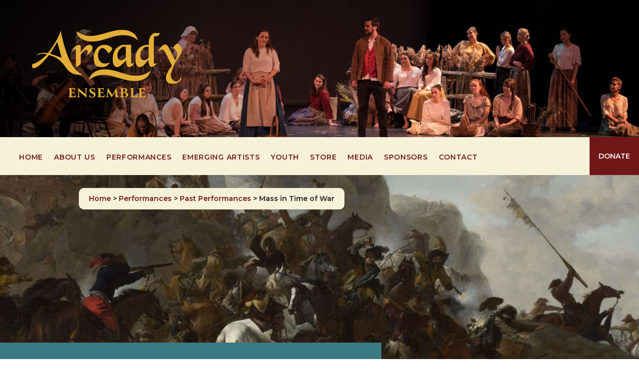

--- FILE ---
content_type: text/css
request_url: https://arcady.ca/wp-content/themes/divi-child%20%28Arcady%29/style.css?ver=4.27.5
body_size: 105
content:
/*
 Theme Name:     Arcady
 Theme URI:      https://www.elegantthemes.com/gallery/divi/
 Description:    Divi Child Theme
 Author:         Elegant Themes and Benjamin Gabbay
 Author URI:     https://www.elegantthemes.com https://www.benjamingabbay.com
 Template:       Divi
 Version:        1.0.0
*/
 
 
/* =Theme customization starts here
------------------------------------------------------- */

--- FILE ---
content_type: text/css
request_url: https://arcady.ca/wp-content/et-cache/239555/et-core-unified-239555.min.css?ver=1764964643
body_size: 6227
content:
:root{--viewport-width:100%;--viewport-height:0px;--extendable-bg-module-height:250px;--extendable-bg-diff:0px}html[lang='fr-CA'] .et_pb_fullwidth_menu_0_tb_header.et_pb_fullwidth_menu ul li a{font-size:14px!important}#global-header .header-logo{cursor:pointer}@media only screen and (max-width:1499px){html[lang='fr-CA'] .et-db #et-boc .et-l #header-nav li.menu-item a,#donate-header{font-size:12.7px!important}}.et-db #et-boc .et-l #global-header{overflow:hidden;max-height:300px}.et-db #et-boc .et-l #global-header .header-logo{max-width:400px;position:relative}.et-db #et-boc .et-l #global-header:after{content:'';width:840px;height:300px;display:block;background:linear-gradient(123deg,rgba(0,0,0,0.9) 0%,rgba(0,0,0,0) 75%);position:absolute;top:0;z-index:99}.et-db #et-boc .et-l #global-header .et_pb_fullwidth_header_container{width:90%;max-width:90%;z-index:999}@media only screen and (max-width:700px){.et-db #et-boc .et-l #global-header .header-content{text-align:center}}@media only screen and (min-width:1670px){.et-db #et-boc .et-l #header-nav #donate-header{right:64px;padding:0 35px}#nav-language-toggle{right:210px;padding:0 30px 0 20px}}@media only screen and (max-width:1669px){.et-db #et-boc .et-l #header-nav #donate-header{right:0px;padding:0 18px}#nav-language-toggle{right:98px;padding:0px 32px 0 15px}#nav-language-toggle .et-menu>li{padding-right:0}}@media only screen and (min-width:1500px){.et-db #et-boc .et-l #header-nav li.menu-item{padding:0 20px;font-size:16px}.et-db #et-boc .et-l #header-nav #donate-header{height:78px}}@media only screen and (max-width:1499px){.et-db #et-boc .et-l #header-nav li.menu-item a,#donate-header{font-size:14px!important}.et-db #et-boc .et-l #header-nav #donate-header{height:76px}}.et-db #et-boc .et-l #header-nav li.menu-item.menu-item-has-children a{padding-right:0}.et-db #et-boc .et-l #header-nav li.menu-item.menu-item-has-children a:after{content:''}.et-db #et-boc .et-l #header-nav .et-menu li>a{transition:all 0.2s}.et-db #et-boc .et-l #header-nav ul.sub-menu{border-top:none}.et-db #et-boc .et-l #header-nav ul.sub-menu li{padding-left:4.5%;line-height:1.5em;padding:8px 0;border-bottom:1px solid rgba(0,0,0,0.2);width:100%}.et-db #et-boc .et-l #header-nav ul.sub-menu{padding:5px 0 0}.et-db #et-boc .et-l #header-nav ul.sub-menu li a{text-transform:none;font-weight:500;letter-spacing:0}.et-db #et-boc .et-l #lang-toggle-mobile{display:block;position:absolute;z-index:999;background:#e5b047;right:0;padding:8px 20px;border-radius:0 0 0 99em;height:47px}.et-db #et-boc .et-l #lang-toggle-mobile ul{list-style:none}.et-db #et-boc .et-l #lang-toggle-mobile span{color:#000;font-weight:600}@media only screen and (min-width:1251px){.et-db #et-boc .et-l #lang-toggle-mobile{display:none}}@media only screen and (max-width:980px){.et-db #et-boc .et-l #header-nav ul.sub-menu li a:hover,#header-nav ul li a:hover{opacity:1}}@media only screen and (min-width:981px){.et-db #et-boc .et-l #header-nav ul.sub-menu li a:hover{background-color:inherit;opacity:.7}.et-db #et-boc .et-l #header-nav .donate-nav{display:none}}.et-db #et-boc .et-l #header-nav .donate-nav{background:#e2ae37}.et-db #et-boc .et-l #header-nav .donate-nav a:hover{background-color:inherit}.et-db #et-boc .et-l #header-nav #donate-header{position:absolute;top:0;display:flex;align-items:center;color:#fff;font-family:'Montserrat',Arial,sans-serif;text-transform:uppercase;font-size:17px;font-weight:600}.et-db #et-boc .et-l #header-nav #donate-header:hover{background:#af2020}.et-db #et-boc .et-l #nav-language-toggle{position:absolute;top:0}@media (min-width:1251px){.et-db #et-boc .et-l .et_pb_fullwidth_menu.et_pb_fullwidth_menu_fullwidth .et_pb_row{width:100%;max-width:100%}}@media (max-width:1250px){.et-db #et-boc .et-l .et_pb_fullwidth_menu .et_pb_row{min-height:81px;max-width:1080px}.et-db #et-boc .et-l .et_pb_fullwidth_menu--style-left_aligned .et_pb_menu__wrap{-webkit-box-pack:center;-ms-flex-pack:center;justify-content:center}.et-db #et-boc .et-l .et_pb_fullwidth_menu .et_pb_menu__menu{display:none}.et-db #et-boc .et-l .et_pb_fullwidth_menu .et_mobile_nav_menu{float:none;margin:0 6px;display:-webkit-box;display:-ms-flexbox;display:flex;-webkit-box-align:center;-ms-flex-align:center;align-items:center}.et-db #et-boc .et-l #donate-header,#nav-language-toggle{display:none!important}.et-db #et-boc .et-l .et_pb_fullwidth_menu .et_mobile_menu,.et_pb_fullwidth_menu .et_mobile_menu ul{list-style:none!important}.et-db #et-boc .et-l .et_pb_fullwidth_menu .et_mobile_menu{top:100%;padding:5%}.et-db #et-boc .et-l #header-nav.et_pb_fullwidth_section{padding:0}.et-db #et-boc .et-l #header-nav ul.sub-menu li a{padding-left:40px}}@media only screen and (min-width:767px) and (max-width:1250px){.et-db #et-boc .et-l #header-nav .et_pb_row.clearfix{width:80%}}.et-db #et-boc .et-l #footer-menu ul{display:block;margin:0;padding:0}.et-db #et-boc .et-l #footer-menu ul>li{display:block;padding:0;margin:0}.et-db #et-boc .et-l #footer-menu ul>li a{padding:0;margin:0}.et-db #et-boc .et-l #footer-menu ul>li{line-height:1.5em;height:auto}.et-db #et-boc .et-l #footer-menu ul>li a{transition-duration:0.3s}.et-db #et-boc .et-l #footer-menu ul>li{display:inline-block;width:100%;text-transform:uppercase;letter-spacing:1px}.et-db #et-boc .et-l #footer-menu ul>li a{width:auto}.et-db #et-boc .et-l #footer-menu ul>li.menu-item-has-children>a:after{content:'';width:0;display:none}.et-db #et-boc .et-l #footer-menu ul>li.menu-item{margin-bottom:5px}.et-db #et-boc .et-l #footer-menu ul>li>ul>li.menu-item{margin-bottom:0px}.et-db #et-boc .et-l #footer-menu ul>li>ul>li.menu-item:last-of-type{margin-bottom:4px}.et-db #et-boc .et-l #footer-menu ul>li.menu-item-has-children{margin-bottom:0px}.et-db #et-boc .et-l #footer-menu ul>li>ul{display:block;border:0;position:relative;top:0;visibility:visible;opacity:1;z-index:0;width:auto;box-shadow:none;margin-left:20px}.et-db #et-boc .et-l #footer-menu ul>li>ul>li{width:100%;text-transform:capitalize;letter-spacing:0px;margin-bottom:0px}.et-db #et-boc .et-l #footer-menu ul>li>ul>li a{opacity:0.5!important}.et-db #et-boc .et-l #footer-menu ul>li>ul>li a:hover{opacity:1}.et-db #et-boc .et-l #footer-menu ul>li>ul>li{opacity:1}.et-db #et-boc .et-l #footer-menu ul>li>ul>li a:hover{opacity:1!important;transition:opacity 0.3s}.et-db #et-boc .et-l #footer-menu ul>li>ul>li:before{content:'\2022';position:absolute;font-size:1.1em;color:#fff;left:-17px;top:-2px;opacity:0.5}.et-db #et-boc .et-l #footer-menu ul.sub-menu ul.sub-menu{display:none}#home-carousel .et_pb_slide_overlay_container{mix-blend-mode:multiply}#home-carousel .et-pb-slider-arrows a.et-pb-arrow-prev:before{content:'';background-image:url("data:image/svg+xml,%3Csvg xmlns='http://www.w3.org/2000/svg' viewBox='0 0 55.89 111.5'%3E%3Cpath style='fill:%23ffffff' d='M37.17 111.5 0 55.75 37.17 0l18.72 12.48-28.85 43.27 28.85 43.27-18.72 12.48z'/%3E%3C/svg%3E");background-repeat:no-repeat;display:block;width:35px;height:60px;opacity:0.5}#home-carousel .et-pb-slider-arrows a.et-pb-arrow-next:before{content:'';background-image:url("data:image/svg+xml,%3Csvg xmlns='http://www.w3.org/2000/svg' viewBox='0 0 55.89 111.5'%3E%3Cpath style='fill:%23ffffff' d='m18.72 111.5 37.17-55.75L18.72 0 0 12.48l28.85 43.27L0 99.02l18.72 12.48z'/%3E%3C/svg%3E");background-repeat:no-repeat;display:block;width:35px;height:60px;opacity:0.5}#home-carousel .et-pb-slider-arrows>a:after{content:'';display:block;position:absolute;height:60em;width:300px;background:black;z-index:-9;opacity:0.8;filter:blur(70px);transition:opacity 0.3s ease-in-out}#home-carousel .et-pb-slider-arrows>.et-pb-arrow-prev:after{top:-20em;left:-250px}#home-carousel .et-pb-controllers a{width:15px;height:15px;border-radius:15px}@media (max-width:767px){.et_pb_slider.et_pb_module .et_pb_slides .et_pb_slide_description h2.et_pb_slide_title{font-size:25pt!important}.et_pb_slide_content p{line-height:1em!important;font-size:13pt}}.highlightBlock h2~h3{margin-bottom:10px}.highlightBlock h2~p{margin-top:10px}blockquote p{padding-bottom:10px}blockquote{border-color:#711717}#breadcrumbs-head,#breadcrumbs-head nav.woocommerce-breadcrumb{display:inline-block;font-weight:600}#breadcrumbs-head a,nav.woocommerce-breadcrumb a{color:#711717!important}.page-header+.et_pb_section .et_pb_text{padding-top:20px!important}.page-header+#company_list .et_pb_text{padding-top:0px!important}#company_list h1{text-transform:inherit}#company_list .et_pb_image{padding-bottom:1em;margin-bottom:0}#company_list .et_pb_row{padding:0.8em 0 2em!important}.mfp-title{display:none}@media only screen and (min-width:768px){#company_list .et_pb_row:nth-child(odd) .et_pb_column .et_pb_image{float:left;padding-right:2em}#company_list .et_pb_row:nth-child(even) .et_pb_column .et_pb_image{float:right;padding-left:2em}#company_list .et_pb_image{width:300px}#company_list .et_pb_image_wrap{max-height:380px;overflow:hidden}}@media only screen and (max-width:767px){#company_list .et_pb_image{width:80%}}@media only screen and (min-width:981px){.bg-text-wrap>.et_pb_row>.et_pb_column>.et_pb_module:first-of-type>.et_pb_text_inner>p:first-of-type:before{content:'';float:right;height:480px}}@media only screen and (min-width:981px) and (max-width:1080px){.bg-text-wrap .et_pb_title_container h1{width:50%}}@media only screen and (min-width:981px) and (max-width:1600px){.bg-text-wrap>.et_pb_row>.et_pb_column>.et_pb_module:first-of-type>.et_pb_text_inner>p:first-of-type:before{shape-outside:polygon(0 0,100% 0,100% 100%,15vw 100%);width:33vw}}@media only screen and (min-width:1601px) and (max-width:1700px){.bg-text-wrap>.et_pb_row>.et_pb_column>.et_pb_module:first-of-type>.et_pb_text_inner>p:first-of-type:before{shape-outside:polygon(0 0,100% 0,100% 100%,15vw 100%);width:28vw}}@media only screen and (min-width:1701px) and (max-width:1800px){.bg-text-wrap>.et_pb_row>.et_pb_column>.et_pb_module:first-of-type>.et_pb_text_inner>p:first-of-type:before{shape-outside:polygon(0 0,100% 0,100% 100%,15vw 100%);width:25vw}}@media only screen and (min-width:1801px){.bg-text-wrap>.et_pb_row>.et_pb_column>.et_pb_module:first-of-type>.et_pb_text_inner>p:first-of-type:before{shape-outside:polygon(0 0,100% 0,100% 100%,15vw 100%);width:22vw}}@media only screen and (max-width:1920px){.page-image-bg{background-position:right calc(50% - 240px) top!important}}@media only screen and (min-width:1921px){.page-image-bg{background-size:auto 950px!important;background-position:right top!important}}.concert-feature .et_pb_slide_overlay_container{background:rgb(0,0,0);background:linear-gradient(180deg,rgba(0,0,0,0) 25%,rgba(0,0,0,0.7) 100%)}.blog-grid-a article{background:transparent!important}.blog-grid-a.no-slider article{margin-bottom:50px!important}.blog-grid-a img{border:3px solid #f6f3db!important}.blog-grid-a .post-meta{margin-bottom:13px}.blog-grid-a .et_pb_post{border:none}.pa-blog-image-1-1 .entry-featured-image-url{padding-top:100%;display:block}.pa-blog-image-1-1 .entry-featured-image-url img{position:absolute;height:100%;width:100%;top:0;left:0;right:0;bottom:0;object-fit:cover}#project-header-2{background:var(--ft-color)}.mobile-project-header{background:var(--ft-color)}#project-header-2 .event-date,.mobile-project-header .event-date{color:var(--ft-color-secondary)}#project-header-2,#project-subheader{float:left;position:relative;top:24em;z-index:10}.et_pb_fullwidth_section .et_pb_fullwidth_post_title_0.et_pb_post_title{padding-top:50px!important;padding-bottom:50px!important}#project-header-2 .et_pb_title_container{width:100%;max-width:none}#project-header-2 h2{color:#fff;text-align:right}.event-details h2{padding-bottom:0px}.event-details h3{padding-top:20px}.event-details .tribe-tickets__tickets-form{background:#f6f2da;padding:6%;border-radius:3px;border:0;margin-top:0;color:#000}.event-details .tribe-tickets__tickets-item{border-color:#000;text-align:left}.event-details .tribe-tickets__tickets-form h2{display:none}.event-details .tribe-tickets__tickets-item:nth-of-type(2){border-top:0;padding-top:0}.event-details .event-tickets .tribe-tickets__tickets-item-quantity-add,.event-details .event-tickets .tribe-tickets__tickets-item-quantity-remove,.event-details .event-tickets .tribe-tickets__tickets-item-quantity-add,.event-details .event-tickets .tribe-tickets__tickets-item-quantity-remove{width:20px;border-radius:99em;background:#e5b047;color:#000;font-weight:500;border-color:transparent}.event-details input[id*='tribe-tickets__tickets-item-quantity-number']{font-weight:600}.event-details .tribe-tickets__tickets-footer{border-color:#000}.event-details .tribe-tickets__tickets-item-content-title{font-weight:600}.event-details p.no-ticket-warning{float:left;position:absolute;bottom:38px;color:red;display:none}.event-details .tribe-tickets__tickets-footer button{background:#007c43!important;font-weight:700;text-transform:uppercase;font-size:1.2em;font-family:'Montserrat',Helvetica,Arial,Lucida,sans-serif}.tribe-common.event-tickets *{font-family:'Montserrat',Helvetica,Arial,Lucida,sans-serif!important}.event-tickets .tribe-tickets__commerce-checkout,.event-tickets .tribe-tickets__commerce-order{margin-top:15px;background:rgba(255,255,255,0.9);max-width:650px;padding:25px;border-radius:5px}.tribe-common.event-tickets .tribe-tickets__commerce-checkout h3,.event-tickets .tribe-tickets__commerce-order h3{text-transform:uppercase;color:#711717;font-size:2.5em}header.tribe-tickets__commerce-checkout-cart-header{background:#711717!important;padding:15px 20px!important}header.tribe-tickets__commerce-checkout-cart-header h4,header.tribe-tickets__commerce-checkout-cart-header h4 a{color:#fff!important;font-weight:500}header.tribe-tickets__commerce-checkout-cart-header h4 a:hover{opacity:0.8;color:#fff!important}header.tribe-tickets__commerce-checkout-cart-header p.date-time{color:gold;font-weight:500}.tribe-common.event-tickets .tribe-tickets__commerce-checkout-header-link-back-to-event{text-transform:uppercase;border:0;font-weight:500}.tribe-common.event-tickets .tribe-tickets__commerce-checkout-header-link-back-to-event:before{content:'\003C';margin-right:4px}.tribe-tickets__commerce-checkout-cart-item-details-button-text{font-weight:600}[class*='tribe-tickets__commerce-checkout-cart-footer']{font-weight:500}.event-tickets .tribe-tickets__commerce-checkout-cart-item,.event-tickets .tribe-tickets__commerce-checkout-cart-footer{border-color:rgba(0,0,0,0.2)!important}.blog-grid-a article:hover .event-details{transform:translateY(-10px);transition:all 0.2s;cursor:pointer}.blog-grid-a article .event-details{transform:translateY(0px);transition:all 0.2s}.blog-grid-a .event-details h3{font-size:1.8em;font-weight:600;color:#e5b047!important}.blog-grid-a .event-details h4{font-size:1.4em}.blog-grid-a .event-details{position:relative;bottom:0px;left:0px;width:85%;max-width:300px;height:120px;display:inline-flex;flex-direction:column;align-items:center;justify-content:center;box-shadow:2px 2px 0px rgba(0,0,0,0.1)}.blog-grid-a.no-slider .event-details{left:-5.5%}.blog-grid-a .details-container{width:100%;display:flex;position:absolute;justify-content:center;bottom:-30px}.blog-grid-a .event-details h2.entry-title{padding:0 6% 8px 6%;margin:0;font-weight:600;line-height:1.15em}.blog-grid-a .event-details p.post-meta{padding:8px 0 0 0!important;margin:0!important;text-transform:uppercase;font-weight:600;border-top:1px solid #e5b047}.blog-grid-a.no-slider article{position:relative}.blog-grid-a.upcoming .event-details{background:#f6f2da}.blog-grid-a.past .event-details{background:#771a1a}.blog-grid-a.upcoming .event-details h2.entry-title{color:#771a1a}.blog-grid-a.past .event-details h2.entry-title{color:#f6f2da}.blog-grid-a.upcoming .event-details p.post-meta{color:rgb(27 21 7 / 60%)}.blog-grid-a.past .event-details p.post-meta{color:rgb(255 255 255 / 60%)}@media only screen and (max-width:1350px){.pac_dcm_column_1 .slick-next:before{left:-80px!important}}@media only screen and (max-width:1350px){.pac_dcm_column_1 .slick-prev:before{right:-80px!important}}.runner-list{margin:auto}.runner-list em{font-style:normal}.runner-list ul li{padding:0;margin-bottom:0.5em;list-style:none}.runner-list ul li:last-of-type{margin-bottom:0!important}.runner-list ul li span.grid-container{display:grid;grid-template-columns:1fr;grid-template-rows:1fr;align-items:end;gap:0 0.25rem}.runner-list span.prem{color:#711717;padding-left:3px}.runner-list ul li strong{grid-area:1 / 1 / 1 / 4;position:relative;overflow:hidden;display:block}.runner-list ul li em{grid-area:1 / 2 / 1 / 2;display:block;background:white;padding-left:0.4em;margin-right:-0.2em;z-index:99}span.textcred{grid-area:2 / 1 / 2 / 3;text-align:right;font-size:0.8em;line-height:1.4em}.runner-list ul li strong:after{speak:never;position:absolute;padding-left:.25ch;content:" . . . . . . . . . . . . . . . . . . . . . . . . . . . . . . . . . . . . . . . . . . . . . . . . . . . . . . . . . . . . . . . . . . . . . . . . . . . . . . . . . . . . . . . . . . . . . . . . . . . . . . . . . . . . . . . . . . . . . . . . . . . . . . . . . . . . . ";text-align:right;letter-spacing:0.1em;color:#e5b047}.runner-list ul+h5{margin-top:-10px}#left-area ul li ul,.entry-content ul li ol{text-align:left;line-height:22px;font-size:10pt!important;font-weight:600}nav.woocommerce-breadcrumb{background-color:#F6F1D9;border-radius:10px 10px 10px 10px;padding-top:10px;padding-right:20px;padding-bottom:10px;padding-left:20px;font-weight:600;display:inline-block;margin:50px 0px 2.75%}div[id*='product']{margin:0 30px}div[id*='product'] .wp-post-image{border:2px solid black}body.tax-product_cat .container{padding-top:0!important}body.tax-product_cat .woocommerce-result-count{display:none}body.tax-product_cat .woocommerce-ordering{display:none}body.woocommerce h1{font-size:3em;text-transform:uppercase;font-weight:700;margin-bottom:30px}.woocommerce .woocommerce-error,.woocommerce .woocommerce-info,.woocommerce .woocommerce-message{background:#2b48b7}body.woocommerce .et_shop_image img{border:1px solid black}body.woocommerce .woocommerce-loop-product__title{font-weight:700;font-size:1.5em}body.woocommerce .woocommerce-Price-amount{font-weight:600;font-size:1.3em;color:#008000}body.woocommerce .et_pb_wc_title h1{margin-bottom:0px!important}body.woocommerce.archive .woocommerce-loop-product__title{line-height:1.2em}body.woocommerce section.related ul.products img{border:1px solid black!important}body.woocommerce.archive ul.products,body.woocommerce section.related ul.products,div.Xwoocommerce ul.products{display:flex;flex-wrap:wrap;justify-content:space-between;list-style-type:none}body.woocommerce.archive ul.products::after,body.woocommerce section.related ul.products::after,div.Xwoocommerce ul.products::after{content:"";flex:auto}body.woocommerce.archive ul.products li,div.Xwoocommerce ul.products li{padding:0 0.3% 2% 0.5%;margin:0!important}body.woocommerce-js.tribe-js article{background-attachment:fixed;background-size:cover}@media only screen and (min-width:1280px){body.woocommerce.archive ul.products li,div.Xwoocommerce ul.products li{flex-basis:23%}}@media only screen and (max-width:1279px) and (min-width:1080px){body.woocommerce.archive ul.products li,div.Xwoocommerce ul.products li{flex-basis:33%}}@media only screen and (max-width:1079px) and (min-width:768px){body.woocommerce.archive ul.products li,div.Xwoocommerce ul.products li{flex-basis:42%}}form.cart button[name='add-to-cart']{cursor:pointer}.product-subhead .woocommerce-product-attributes-item__label{display:none}.product-subhead .woocommerce-product-attributes-item__value{padding-left:0px!important}div.woocommerce .slick-track{align-items:flex-start}div.woocommerce .slick-track li{list-style-type:none}div.woocommerce .music-publications .slick-track a.woocommerce-LoopProduct-link.woocommerce-loop-product__link{min-height:401px}div.woocommerce .slick-track a.woocommerce-LoopProduct-link.woocommerce-loop-product__link{display:flex;flex-wrap:wrap;justify-content:space-between;flex-direction:column}div.woocommerce ul.products li.product{width:100%!important}body.woocommerce-cart #main-content .container,body.woocommerce-checkout #main-content .container{padding-top:25px;margin-bottom:70px}body.woocommerce-cart form.woocommerce-cart-form a.remove{font-size:2.2em}body.woocommerce-cart form.woocommerce-cart-form img{border:1px solid black}body.woocommerce-cart form.woocommerce-cart-form{font-size:1.2em;font-weight:600}body.woocommerce-cart h1,body.woocommerce-checkout h1{font-size:2.5em;font-weight:600;text-transform:uppercase}body.woocommerce-cart button,body.woocommerce-cart a.button,body.woocommerce-checkout button,body.woocommerce-checkout a.button{color:#fff!important;border:0px!important;border-radius:1px!important;cursor:pointer}body.woocommerce-cart .coupon{clear:none;display:inline-block;margin-bottom:17px}body.woocommerce-cart .coupon button{background:#2b48b7!important}body.woocommerce-cart button[name='update_cart']{float:right;background:#761a1a!important}.wc-proceed-to-checkout a,a.button.wc-backward{color:#fff!important;border:0px!important;border-radius:1px!important;padding:15px 20px!important;margin-bottom:30px!important;display:inline-block}.wc-proceed-to-checkout a{background:#007c43!important}.wc-proceed-to-checkout a:hover,a.button.wc-backward:hover{padding-right:43px!important}a.button.wc-backward{background:#761a1a!important;margin-top:30px}ul.woocommerce-error li{list-style-type:none}body.woocommerce-checkout .woocommerce{margin-bottom:70px}body.woocommerce-checkout button{background:#007c43!important}body.woocommerce-checkout .woocommerce-form-coupon-toggle{display:none}body.woocommerce-checkout li{list-style-type:none}body.woocommerce-checkout .woocommerce-billing-fields p.form-row label,body.woocommerce-checkout .woocommerce-additional-fields p.form-row label{width:100%;display:block}body.woocommerce-checkout .woocommerce-billing-fields p.form-row input,body.woocommerce-checkout .woocommerce-additional-fields textarea{width:100%;max-width:500px}body.woocommerce-checkout .woocommerce-billing-fields p.form-row span[class*='container']{max-width:500px;display:block}body.woocommerce-checkout #order_review{max-width:700px}body.woocommerce-checkout #order_review tr.cart-subtotal{background:#eaf7ff}body.woocommerce-checkout #order_review tr.cart-subtotal td,body.woocommerce-checkout #order_review tr.order-total td{border:none}body.woocommerce-checkout #order_review tr.order-total,body.woocommerce-order-received section.woocommerce-order-details tfoot tr:last-of-type{background:#d8f1c6}body.woocommerce-checkout h3{margin-top:25px}@media only screen and (min-width:1065px){.et_pb_fullwidth_menu_0_tb_header .et_pb_menu__icon.et_pb_menu__cart-button,.et_pb_fullwidth_menu_1_tb_header .et_pb_menu__icon.et_pb_menu__cart-button{padding:0 0px 0 20px!important;margin-left:1.6%!important;background:#711717!important}}@media only screen and (max-width:1064px){.et_pb_fullwidth_menu_0_tb_header .et_pb_menu__icon.et_pb_menu__cart-button,.et_pb_fullwidth_menu_1_tb_header .et_pb_menu__icon.et_pb_menu__cart-button{color:#711717!important}}span.et_pb_menu__cart-count{background:#e5b047;color:#761a1a;padding:4px;border-radius:99em;height:15px;width:15px;line-height:7px;position:relative;right:18px;top:11px}@media (max-width:980px){.et_pb_shop .cd-recordings ul.products.columns-1 li.product,.cd-recordings .et_pb_shop ul.products.columns-2 li.product,.cd-recordings .et_pb_shop ul.products.columns-3 li.product,.cd-recordings .et_pb_shop ul.products.columns-4 li.product,.cd-recordings .et_pb_shop ul.products.columns-5 li.product,.cd-recordings .et_pb_shop ul.products.columns-6 li.product{width:100%!important}}@media only screen and (max-width:980px){.cd-recordings .slick-prev:before,.cd-recordings .pac_dcm_column_2 .slick-prev:before{position:absolute;right:0;transform:translate(-150%,-50%)!important}}@media only screen and (max-width:980px){.cd-recordings .slick-next:before,.cd-recordings .pac_dcm_column_2 .slick-next:before{position:absolute;left:0;transform:translate(150%,-50%)!important}}table.rentals{border-top:none!important}table.rentals .zero{color:red}table.rentals td{text-align:left}table.rentals tr:first-of-type td{background:#761a1a;border-right:1px solid rgba(0,0,0,0.3);padding:20px 20px}table.rentals tr:first-of-type,table.rentals tr:first-of-type td{border-top-width:0;border-bottom-width:0}table.rentals td[colspan='6']{background:#e5b047;text-align:center;border-bottom:1px solid #cf9e49}table.rentals td[colspan='6']:first-of-type{border-top:0}table.rentals tr:first-of-type h4{color:#fff;padding-bottom:0}@media only screen and (min-width:768px){.logos-container .et_pb_column,.logos-container.et_pb_row{display:flex}.logos-container .et_pb_image{display:flex;align-items:center}}